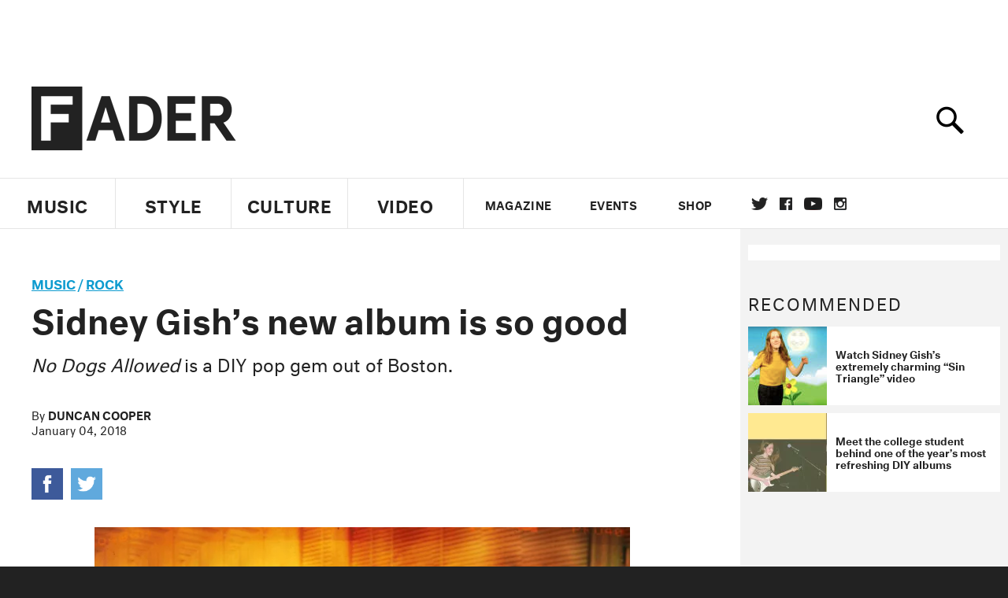

--- FILE ---
content_type: text/html; charset=utf-8
request_url: https://www.thefader.com/2018/01/04/sidney-gish-no-dogs-allowed
body_size: 89211
content:
<!DOCTYPE html>
<!--[if IE 8 ]> <html lang="en" class="ie8 lte8 lte9 lte10">    <![endif]-->
<!--[if IE 9 ]> <html lang="en" class="ie9 lte9 lte10">    <![endif]-->
<!--[if (gt IE 9)]><!--><html lang="en"><!--<![endif]-->
<!--[if !IE]><!--><html lang="en"><!--<![endif]-->
  <head>
    <title>Sidney Gish’s new album is so good | The FADER</title>

    

    <link rel="preload" href="/assets/v4/fonts/WF-026510-009147-001369-72bfbb4d7f1c28b438ff5b8dc078cb9f02e5c71319a3527d3e1613cf5b01f239.woff" as="font" type="font/woff" crossorigin="anonymous">

    <link rel="preload" href="/assets/v4/fonts/WF-026510-009147-001253-92cefcf9f8425db3674eebf29535da3cf73f87dc6b7439938ad4294948f67e79.woff" as="font" type="font/woff" crossorigin="anonymous">

    <link rel="preload" href="/assets/v4/fonts/WF-026510-009147-001251-120b5b64b0a75ece4fc07a97e9428b5ca6966de319ece24962ab503fe110b1d7.woff" as="font" type="font/woff" crossorigin="anonymous">

    <link rel="preload" href="/assets/v4/fonts/WF-026510-009147-001255-a8b63253d5e7e8012e025435f7b546f7600bc376c3f5d279b6b71e52d0eaaa52.woff" as="font" type="font/woff" crossorigin="anonymous">


  <link rel="stylesheet" href="/assets/application-e5155b67490e9311a5c87d689377657f6a9ff409ef2aaf7a0c76dd90a295eae4.css" media="all" />
  <!-- <style> -->
  <!-- </style> -->


    <script>addEventListener('error', window.__e=function f(e){f.q=f.q||[];f.q.push(e)});</script>

    <script>
 var oVa = {};
 var oDv = ["44"];

 window.rtkGPTSlotsTargeting = [];
 window.rtkGPTSlotsTargeting.push([]);

 window.rtkGPTSlotsTargeting.push({});


 var optimeratag = optimeratag || {};
 optimeratag.cmd = optimeratag.cmd || [];

 /* optimeratag.cmd.push(function() { alert("test"); });
  * optimeratag.cmd.push(function() { alert("test2"); }); */

 function onOptimeraOpsLoaded() {
   console.log("onOptimeraOpsLoaded");
   window.optimeraOpsLoaded = true;
   window.executeOptimeraOpsCmd();
 }

 function executeOptimeraOpsCmd() {
   for (k=0; k < optimeratag.cmd.length;k++){
     optimeratag.cmd[k]();
   }
   optimeratag.cmd.length = 0;
 }

 optimeratag.cmd.push = function(e) {
   Array.prototype.push.apply(this,arguments);
   if (window.optimeraOpsLoaded) {
     window.executeOptimeraOpsCmd();
   }
 }

 /* optimeratag.cmd.push(function() { alert("test3"); }); */

</script>


    <script>
     function createCookie(name, value, days) {
  if (days) {
    var date = new Date();
    date.setTime(date.getTime() + days * 24 * 60 * 60 * 1000);
    var expires = "; expires=" + date.toGMTString();
  } else var expires = "";
  document.cookie = name + "=" + value + expires + "; path=/";
}

function readCookie(name) {
  var nameEQ = name + "=";
  var ca = document.cookie.split(";");
  for (var i = 0; i < ca.length; i++) {
    var c = ca[i];
    while (c.charAt(0) == " ") c = c.substring(1, c.length);
    if (c.indexOf(nameEQ) == 0) return c.substring(nameEQ.length, c.length);
  }
  return null;
}

function eraseCookie(name) {
  createCookie(name, "", -1);
}

function refreshInitalGPTAds() {
  console.debug("CONSENT DEBUG: refreshInitalGPTAds");
  timeoutID = window.setTimeout(function() {
    for (var key in window.ad_slots) {
      value = window.ad_slots[key];
      console.log("refreshing slot: ", value);
      googletag.pubads().refresh([value]);
    }
  }, 100);
}

function setGPTNonPersonalizedAds() {
  console.log("CONSENT DEBUG: setGPTNonPersonalizedAds");
  googletag.pubads().setPrivacySettings({
    restrictDataProcessing: true
  });
  googletag.pubads().setRequestNonPersonalizedAds(1);
}

function setGPTPersonalizedAds() {
  console.log("CONSENT DEBUG: setGPTPersonalizedAds");
  googletag.pubads().setPrivacySettings({
    restrictDataProcessing: false
  });
  googletag.pubads().setRequestNonPersonalizedAds(0);
}

function setJITANonPersonalizedAds() {
  console.debug("CONSENT DEBUG: setJITANonPersonalizedAds");
  if (window.JITA) {
    jitaJS.que.push(function() {
      JITA.setRequestNonPersonalizedAds(1);
    });
  }
}

function setJITAPersonalizedAds() {
  console.debug("CONSENT DEBUG: setJITAPersonalizedAds");
  if (window.JITA) {
    jitaJS.que.push(function() {
      JITA.setRequestNonPersonalizedAds(0);
    });
  }
}

function setEUConsentCookie() {
  window.__cmp("getConsentData", null, function(result) {
    document.cookie = "EUCONSENT=" + result.consentData;
  });
}

window.addEventListener(
  "CookiebotOnDialogDisplay",
  function(e) {
    console.debug("CONSENT DEBUG: onLoad");
    window.cookieConsent = window.CookieConsent;
  },
  false
);

window.addEventListener(
  "CookiebotOnAccept",
  function(e) {
    console.debug("CONSENT DEBUG: onAccept");
    setEUConsentCookie();

    if (Cookiebot.consent.marketing) {
      //Execute code that sets marketing cookies
      console.debug("CONSENT DEBUG: marketing accepted");
      if (window.consent_region == "EU") {
        // refreshInitalGPTAds();
        setGPTPersonalizedAds();
        setJITAPersonalizedAds();
      }
    } else {
      console.debug("CONSENT DEBUG: marketing not accepted");
      // refreshInitalGPTAds();
      setGPTNonPersonalizedAds();
      setJITANonPersonalizedAds();
    }
  },
  false
);

//
window.addEventListener(
  "CookiebotOnDecline",
  function(e) {
    console.debug("CONSENT DEBUG: declined");

    if (window.consent_region == "US-CA") {
      setGPTNonPersonalizedAds();
      setJITANonPersonalizedAds();
    } else if (window.consent_region == "EU") {
      console.debug("CONSENT DEBUG: EU Allow Preferences");
      setEUConsentCookie();

      if (Cookiebot.consent.marketing) {
        console.debug("CONSENT DEBUG: Allow Personalized Ads");
        setGPTPersonalizedAds();
        setJITAPersonalizedAds();
      }
    }
  },
  false
);
// console.log("running ads.js");

window.ad_slot_positions = {};
window.ad_slots = {};
window.ad_slots_queue = {};

window.rtk_ad_ids_to_setup = [];
window.rtk_ad_ids = [];
window.rtk_timer_ad_ids = [];
window.rtk_is_serving_ad = {};
window.rtk_is_lazy_ad = {};
window.rtk_first_render = {};

window.enable_optimera = false;
window.ad_slot_to_div_map = {};
window.ad_div_to_rtk_id_map = {};

function getDivID(divName, track_multiple) {
  // console.log("getDivID: ", divName, track_multiple);

  if (window.ad_slot_positions[divName] == undefined) {
    window.ad_slot_positions[divName] = 1;
  }

  if (track_multiple) {
    divID = divName + window.ad_slot_positions[divName];
    document.getElementById(divName).id = divID;
  } else {
    divID = divName;
  }

  window.ad_slot_positions[divName] += 1;

  return divID;
}

function displayAdSlot(divName, slotName, size, track_multiple) {
  console.debug("AD DEBUG: displaying slot: " + slotName + " " + divName);

  var divID = getDivID(divName, track_multiple);

  if (window.enable_optimera) {
    window.oDv.push(divID);
    window.oVa[divID] = ["NULL"];
  }

  // Define the slot itself, call display() to
  // register the div and refresh() to fetch ad.
  googletag.cmd.push(function () {
    // console.debug("AD DEBUG: about to defineSlot: ", divID);

    // debugger;

    var slot = googletag
      .defineSlot("/1081121/" + slotName, size, divID)
      .addService(googletag.pubads());

    if (window.enable_optimera) {
      slot.setTargeting("optimera", oVa[divID]);
    }

    window.ad_slots[divName] = slot;

    // Display has to be called before
    // refresh and after the slot div is in the page.
    googletag.display(divID);
    googletag.pubads().refresh([slot]);

    // if (window.enable_optimera) {
    //   window.oPageUnload(divID);
    // }

    // if (typeof(window.ga) == "undefined") {
    // window.ga('impressionTracker:observeElements', window.ad_ids);
    // }
  });

  // console.debug("AD DEBUG: finished displaying slot: "+slotName);

  return divID;
}

function pushAdSlot(divName, slotName, size) {
  var now = new Date().getTime();
  var divID = divName + "-" + now;
  // console.debug("AD DEBUG: pushing slot with timestamp: "+divID);

  document.getElementById(divName).attr = divID;

  window.ad_slots_queue[divID] = slotName;

  // Define the slot itself
  googletag.cmd.push(function () {
    var slot = googletag
      .defineSlot("/1081121/" + slotName, size, divID)
      .addService(googletag.pubads());
    window.ad_slots_queue[divID] = slot;
  });

  // console.debug("AD DEBUG: finished pushing slot: " + slotName);
}

function setupRtkAdObserver(rtk_ad_id) {
  // console.debug("AD DEBUG: adding observer for: ", rtk_ad_id);

  if (!window.rtk_ad_ids_to_setup.includes(rtk_ad_id)) {
    window.rtk_ad_ids_to_setup.push(rtk_ad_id);
  }
}

function setupRtkTimerAd(rtk_ad_id) {
  // console.debug("AD DEBUG: adding timer ad for: ", rtk_ad_id);

  if (!window.rtk_timer_ad_ids.includes(rtk_ad_id)) {
    window.rtk_timer_ad_ids.push(rtk_ad_id);
  }

  window.rtk_is_serving_ad[rtk_ad_id] = false;
  window.rtk_first_render[rtk_ad_id] = true;
}

function setupRtkGPTSlotsTargeting(slot_name, divID) {
  if (window.enable_optimera) {
    // console.log("setupRtkGPTSlotsTargeting");
    window.oDv.push(divID);
    // window.oVa[divID] = ["NULL"];
    var obj = {};
    // obj[divID] = [["Optimera", oVa[divID]]];
    obj[divID] = [];
    console.log(obj);
    window.rtkGPTSlotsTargeting.push(obj);
    console.log(window.rtkGPTSlotsTargeting);
  }
}

function setupRtkOptimera() {
  console.log("setupRtkOptimera");

  // if (Object.keys(window.oVa).length == 0) {
  window.oVa = {
    "div-above-latest-ad": ["A6"],
    "div-above-latest-ad9": ["A6"],
    "div-below-fold-latest-ad": ["A6"],
    "div-full_width-ad": ["D4"],
    "div-leaderboard-ad": ["D4"],
    t: 1568146740,
  };
  // }

  // var obj = {};
  // obj["RTK_9u3J"] = [["Optimera", "A6"]];
  // obj["div-leaderboard-ad"] = [["Optimera", "A6"]];
  // oVa["/1081121/fader_v3_home_top_728_90"] = [["Optimera", "A6"]];

  // for (var prop in window.oVa) {
  //   console.log("setting up prop", prop);

  //   var slotName = window.ad_slot_to_div_map[prop];

  //   // debugger;
  //   if (slotName) {
  //     window.rtkGPTSlotsTargeting[1][slotName] = [
  //       ["Optimera", window.oVa[prop]]
  //     ];
  //   }
  // }
}

function setupRtkAdSlotForOptimera(divName, slotName) {
  console.log("setupAdSlotForOptimera", divName, slotName);

  var divID = divName;
  window.ad_slot_to_div_map[divID] = slotName;

  if (window.enable_optimera) {
    window.oDv.push(divID);

    // window.oVa[divID] = ["NULL"];

    var slot_path = "/1081121/" + slotName;

    window.rtkGPTSlotsTargeting[1][slot_path] = [
      ["Optimera", window.oVa[divID]],
    ];

    // var obj = window.rtkGPTSlotsTargeting[1];
    // obj[slotName] = [["Optimera", null]];

    // optimeratag.cmd.push(function() {
    //   window.oPageUnload(divName);
    // });
  }
}

function displayRtkAdSlot(rtkID, divName, slotName, track_multiple, lazy) {
  console.log(
    "displayRtkAdSlot",
    rtkID,
    divName,
    slotName,
    track_multiple,
    lazy
  );

  var divID = getDivID(divName, track_multiple);

  // $(divName).attr({ id: divID });

  console.log("divID: ", divID);

  window.ad_slot_to_div_map[divID] = slotName;
  window.ad_div_to_rtk_id_map[divID] = rtkID;

  if (window.enable_optimera) {
    window.oDv.push(divID);
    // window.oVa[divID] = ["NULL"];
  }

  jitaJS.que.push(function () {
    var slot_path = "/1081121/" + slotName;

    if (window.enable_optimera) {
      window.rtkGPTSlotsTargeting[1][slot_path] = [
        ["Optimera", window.oVa[divID]],
      ];
    }

    var obj = {};
    obj[rtkID] = divID;
    // lazy = false;

    if (lazy) {
      window.rtk_is_lazy_ad[divID] = true;
    } else {
      window.rtk_is_lazy_ad[divID] = false;
      jitaJS.rtk.refreshAdUnits([rtkID], false, obj);
    }

    if (window.enable_optimera) {
      window.oPageUnload(divID);
    }

    // optimeratag.cmd.push(function() {
    //   window.
    // });
  });

  return divID;
}
;



    </script>

      <base href="/">
      <script src="/assets/application_article_desktop-fab3a3970ded880e308a94da509f772b642f7e916e1cca85173087b14c1b4bdf.js" defer="defer"></script>

    <script src="/packs/js/runtime-49166a9d18a6dd0a1413.js" defer="defer"></script>
<script src="/packs/js/961-60b080d38b5b9f101b36.js" defer="defer"></script>
<script src="/packs/js/820-013be7aaf0af5f8bc57b.js" defer="defer"></script>
<script src="/packs/js/917-19da76283c46fcbfc255.js" defer="defer"></script>
<script src="/packs/js/127-6cb060c121cf95e52a76.js" defer="defer"></script>
<script src="/packs/js/434-0732d8fb275b01d6ad06.js" defer="defer"></script>
<script src="/packs/js/application-159c3d050bb63affd3cb.js" defer="defer"></script>

    <link rel="stylesheet" href="/packs/css/434-e6afa166.css" media="all" />

    


<!-- Google tag (gtag.js) -->
<script async src="https://www.googletagmanager.com/gtag/js?id=G-S5CR3HGK1G"></script>
<script>
  window.dataLayer = window.dataLayer || [];
  function gtag(){dataLayer.push(arguments);}
  gtag('js', new Date());

  gtag('config', 'G-S5CR3HGK1G');
</script>

<!--
<script>
 window.ga=window.ga||function(){(ga.q=ga.q||[]).push(arguments)};ga.l=+new Date;

 console.log("GA: command queue initialized.");
</script>

  <script>

   ga("create", "UA-272695-2", "auto", { useAmpClientId: true });
   ga("set", "anonymizeIp", true);
   ga("set", "transport", "beacon");

   if (window.location.pathname === "home") {
     ga("set", "page", "/");
   }

   console.log("GA: tracker setup.");

   
      ga('set', 'dimension1', "Duncan Cooper");

    ga('set', 'dimension2', 'Music');
    ga('set', 'dimension3', 'News');
    ga('set', 'dimension14', 'simple');


    /* ga('send', 'pageview'); */
    console.log("GA: ran ga_pre_pageview_hook");



  </script>

    <script async src="https://www.google-analytics.com/analytics.js"></script>

-->


<script defer data-domain="thefader.com" src="https://plausible.io/js/script.js"></script>
<script defer data-domain="thefader.com" src="https://plausible.io/js/script.outbound-links.js"></script>

<!-- 
<script type='text/javascript'>
 googletag = googletag || {};
 var googletag = googletag;
 googletag.cmd = googletag.cmd || [];

 (function() {
   var gads = document.createElement('script');
   gads.async = true;
   gads.type = 'text/javascript';
   var useSSL = 'https:' == document.location.protocol;
   gads.src = (useSSL ? 'https:' : 'http:') + 
              '//www.googletagservices.com/tag/js/gpt.js';
   var node = document.getElementsByTagName('script')[0];
   node.parentNode.insertBefore(gads, node);
 })();
</script>
-->
<script type='text/javascript'>
  window.googletag = window.googletag || {cmd: []};
</script>

<script async src="https://securepubads.g.doubleclick.net/tag/js/gpt.js"></script>


<script type='text/javascript'>

   googletag.cmd.push(function() {

     // Infinite scroll requires SRA
     googletag.pubads().enableSingleRequest();

     // Disable initial load, we will use refresh() to fetch ads.
     // Calling this function means that display() calls just
     // register the slot as ready, but do not fetch ads for it.
     googletag.pubads().disableInitialLoad();

     var params={};
     window.location.search
           .replace(/[?&]+([^=&]+)=([^&]*)/gi,
                    function(str,key,value) {
                      params[key.toLowerCase()] = value;
                    }
           );

     for (var k in params){
       if(k.indexOf("utm") === 0)
       {
         googletag.pubads().setTargeting(k,params[k]);
       }
     }

     googletag.pubads().enableLazyLoad({
       // Fetch ad when 2 screens away (allows auction to complete before user arrives)
       fetchMarginPercent: 200,
       // Render ad when 1 screen away (ensures ad is visible when user scrolls to it)
       renderMarginPercent: 100,
       // Mobile multiplier (effectively 400% fetch, 200% render to handle fast scrolling)
       mobileScaling: 2.0
     });

       googletag.enableServices();

     if (window.consent_region == "EU") {
       if (readCookie("forbid_personalized_ads") == "0") {
         setGPTPersonalizedAds();
       } else {
         setGPTNonPersonalizedAds();
       }
     }

     if (window.consent_region == "US-CA") {
       if (readCookie("forbid_personalized_ads") == "1") {
         setGPTNonPersonalizedAds();
       }
     }

   });

  </script>

<script type="text/javascript">
 //declare this in the head before jita
 var jitaJS = window.jitaJS || {};
 jitaJS.que = jitaJS.que || [];
</script>






  <!-- Begin comScore Tag -->
<script>
 var _comscore = _comscore || [];
 _comscore.push({ c1: "2", c2: "16442793" });
 (function() {
   var s = document.createElement("script"), el = document.getElementsByTagName("script")[0];
   s.async = true;
   /* s.defer = true; */
   s.src = (document.location.protocol == "https:" ? "https://sb" : "http://b") + ".scorecardresearch.com/beacon.js";
   el.parentNode.insertBefore(s, el);
 })();
</script>
<noscript>
  <img src="http://b.scorecardresearch.com/p?c1=2&c2=16442793&cv=2.0&cj=1" />
</noscript>
<!-- End comScore Tag -->

  <!-- Quantcast Tag, part 1 -->
<script type="text/javascript">
 var _qevents = _qevents || [];
 (function() {
   var elem = document.createElement('script');
   elem.src = (document.location.protocol == "https:" ? "https://secure" : "http://edge")
            + ".quantserve.com/quant.js";
   /* elem.async = true; */
   elem.defer = true;
   elem.type = "text/javascript";
   var scpt = document.getElementsByTagName('script')[0];
   scpt.parentNode.insertBefore(elem, scpt);  
 })();
</script>

  <script>window.twttr = (function(d, s, id) {
   var js, fjs = d.getElementsByTagName(s)[0],
       t = window.twttr || {};
   if (d.getElementById(id)) return t;
   js = d.createElement(s);
   js.id = id;
   js.src = "https://platform.twitter.com/widgets.js";
   fjs.parentNode.insertBefore(js, fjs);

   t._e = [];
   t.ready = function(f) {
     t._e.push(f);
   };

   return t;
 }(document, "script", "twitter-wjs"));</script>

  <!-- <script async="" defer="" src="//platform.instagram.com/en_US/embeds.js"></script> -->

<script async src="//platform.instagram.com/en_US/embeds.js"></script>

  <!-- Facebook Pixel Code -->
<meta name="facebook-domain-verification" content="8hp7106emaf67czjp03ks61b6zky1h" />

    <script>

 !function(f,b,e,v,n,t,s){if(f.fbq)return;n=f.fbq=function(){n.callMethod?
                                                             n.callMethod.apply(n,arguments):n.queue.push(arguments)};if(!f._fbq)f._fbq=n;
   n.push=n;n.loaded=!0;n.version='2.0';n.queue=[];t=b.createElement(e);
   t.async=!0;
   /* t.defer=!0; */
   t.src=v;s=b.getElementsByTagName(e)[0];s.parentNode.insertBefore(t,s)}(window,
                                                                          document,'script','https://connect.facebook.net/en_US/fbevents.js');

 fbq('init', '974085915995561');
 fbq('track', "PageView");
 fbq('track', 'ViewContent');

</script>

<!-- End Facebook Pixel Code -->

  <script>!function(n){if(!window.cnx){window.cnx={},window.cnx.cmd=[];var t=n.createElement('iframe');t.src='javascript:false'; t.display='none',t.onload=function(){var n=t.contentWindow.document,c=n.createElement('script');c.src='//cd.connatix.com/connatix.player.js?cid=1ffe1aa7-eb53-11e9-b4d2-06948452ae1a&pid=922834d4-f1e3-44aa-ad95-3124387b6fd7',c.setAttribute('async','1'),c.setAttribute('type','text/javascript'),n.body.appendChild(c)},n.head.appendChild(t)}}(document);</script>





    <meta name="csrf-param" content="authenticity_token" />
<meta name="csrf-token" content="zaBaOoN6-7ADfveeTPGfk2xMNhOzvASozHVhCzF7qoEXv4QjnVlCZiz6qmFLmFplWS5r7bPZ0H5lXPTwU-RCcw" />

<meta name="viewport" content="initial-scale=1, maximum-scale=1">
<meta name="msvalidate.01" content="CFDCCD68D11A9B3C2CE7EE854D821682" />

<meta itemprop="name" content="The FADER">

  



    <link rel="canonical" href="https://www.thefader.com/2018/01/04/sidney-gish-no-dogs-allowed" />

    
  <meta name="description" content="No Dogs Allowed is a DIY pop gem out now on Bandcamp."/>
  <meta itemprop="description" content="No Dogs Allowed is a DIY pop gem out now on Bandcamp."/>


<meta itemprop="url" content="https://www.thefader.com/2018/01/04/sidney-gish-no-dogs-allowed" />

<meta property="og:site_name" content="The FADER"/>
<meta property="og:type" content="article" />

  <meta property="og:title" content="Sidney Gish’s new album is so good"/>

<meta itemprop="publisher" itemscope itemtype="http://schema.org/Organization">
  <meta itemprop="name" content="The FADER">
</meta>

<meta itemprop="description" property="og:description" content="No Dogs Allowed is a DIY pop gem out now on Bandcamp."/>

<meta property="og:url" content="https://www.thefader.com/2018/01/04/sidney-gish-no-dogs-allowed" />





  <meta itemprop="image" content="https://thefader-res.cloudinary.com/private_images/c_limit,w_1024/c_crop,h_335,w_643,x_24,y_346,f_auto,q_auto:eco/21762593_1469309456498394_5240373800730704235_o_ykutle/21762593_1469309456498394_5240373800730704235_o_ykutle.jpg">

  <meta property="og:image" content="https://thefader-res.cloudinary.com/private_images/c_limit,w_1024/c_crop,h_335,w_643,x_24,y_346,f_auto,q_auto:eco/21762593_1469309456498394_5240373800730704235_o_ykutle/21762593_1469309456498394_5240373800730704235_o_ykutle.jpg"/>
  <meta property="og:image:width" content="643" />
  <meta property="og:image:height" content="335" />

<meta property="twitter:card" content="summary_large_image" />
<meta property="twitter:site" content="@thefader" />

  <meta property="twitter:title" content="Sidney Gish’s new album is so good" />

<meta property="twitter:description" content="No Dogs Allowed is a DIY pop gem out now on Bandcamp." />

    <meta property="twitter:image" content="https://thefader-res.cloudinary.com/private_images/c_limit,w_1024/c_crop,h_335,w_643,x_24,y_346,f_auto,q_auto:eco/21762593_1469309456498394_5240373800730704235_o_ykutle/21762593_1469309456498394_5240373800730704235_o_ykutle.jpg"/>


<meta property="twitter:url" content="https://www.thefader.com/2018/01/04/sidney-gish-no-dogs-allowed" />

<script type="application/ld+json">
  {
  "@context": "http://schema.org",
  "@type": "NewsArticle",
   "mainEntityOfPage":{
      "@type":"WebPage",
      "@id":"https://www.thefader.com/2018/01/04/sidney-gish-no-dogs-allowed"
    },
  "headline": "Sidney Gish’s new album is so good",
  "url": "https://www.thefader.com/2018/01/04/sidney-gish-no-dogs-allowed",
  "image": "https://thefader-res.cloudinary.com/private_images/c_limit,w_1024/c_crop,h_335,w_643,x_24,y_346/w_1600,c_limit,f_auto,q_auto:eco/21762593_1469309456498394_5240373800730704235_o_ykutle/21762593_1469309456498394_5240373800730704235_o_ykutle.jpg",
  "thumbnailUrl": "https://thefader-res.cloudinary.com/private_images/w_640,c_limit,f_auto,q_auto:eco/21762593_1469309456498394_5240373800730704235_o_ykutle/sidney-gish-no-dogs-allowed.jpg",
  "dateCreated": "2018-01-04T17:08:22Z",
  "articleSection": "Music",
  "creator": "Duncan Cooper",
  "keywords": ["Duncan Cooper","Sidney Gish","Duncan Cooper","Rock","Sidney Gish"],
  "author": {
    "@type": "Person",
    "name": "Duncan Cooper"
  },
"datePublished": "2018-01-04T17:08:22Z",
"dateModified": "2018-03-14T01:43:44Z",
"publisher": {
      "@type": "Organization",
      "name": "The FADER",
      "logo": {
        "@type": "ImageObject",
        "url": "https://www.thefader.com/assets/Fader_192x60-0bd22b53934f61a7ed7927114b787582d4689c5471b55111ab9139da93ac6eb8.png",
        "width": "192",
        "height": "60"
      }
}
}
</script>



    


  <script>
   var nextPostIds = [117464,117460,117458,117447,117402,117393,117372,117368,117353,117349];
   var recommendedPosts = [{"post":{"id":112274,"created_at":"2023-03-03T11:49:56.912-05:00","updated_at":"2023-03-06T11:56:26.879-05:00","title":"The 20 best rock songs right now","headline_short":null,"author_id":null,"published_state":"Published","published_at":"2023-03-03T12:07:38.682-05:00","body":null,"summary_long":null,"description":"This month’s list includes new music from Scowl, Water From Your Eyes, Gel, Bully, Indigo De Souza, and more. ","body_text":null,"category_id":null,"photographer_id":null,"story_type":null,"featured_video_id":null,"legacy_featured_photo_set_id":null,"featured_song_id":null,"featured_image_id":null,"headline_seo":null,"deck":null,"legacy_post_path":null,"legacy_post_name":null,"issue_id":null,"legacy_post_content":null,"legacy_categories":[],"legacy_tags":[],"legacy_full_width":null,"legacy_custom_fields":null,"legacy_post_id":null,"import_state":null,"slug":"the-20-best-rock-songs-right-now-february-23","featured":null,"pinned_front_page":null,"pinned_front_page_order":null,"pinned_war_story":false,"magazine_category_id":null,"article_type":"simple","intro":null,"pinned_music_front_page":null,"pinned_music_front_page_order":null,"pinned_style_front_page":null,"pinned_style_front_page_order":null,"pinned_culture_front_page":null,"pinned_culture_front_page_order":null,"legacy_featured_song_id":null,"recommended_next_post_id":null,"post_collection_id":null,"seo_keywords":null,"event_venue_id":null,"pinned_war_story_color":null,"pinned_war_story_start_time":null,"pinned_war_story_end_time":null,"scheduled_war_story":null,"premiere":false,"og_image_id":null,"vertical_image_id":null,"seed_views":0,"social_views":0,"total_views":0,"queue_time_state":"next","queue_time":null,"model_version":2,"legacy_content_copy":null,"seo_description":"Scowl, Water From Your Eyes, Gel, Bully, Indigo De Souza and more all feature in this month's round-up of the month's best new guitar music. ","manual_slug":true,"partner":false,"custom_javascript":null,"custom_css":null,"search_content":"The 20 best rock songs right now This month’s list includes new music from Scowl, Water From Your Eyes, Gel, Bully, Indigo De Souza, and more.  the-20-best-rock-songs-right-now-february-23         (L-R) Scowl, Water From Your Eyes, Indigo De Souza  Ariel Fisher/Angella Choe        \u003ci\u003eEvery month The FADER brings you the best indie, rock, and hardcore songs in the world (in no particular order).\u003c/i\u003e                    \u003cb\u003eScowl, “Opening Night”\u003c/b\u003e            Hardcore band Scowl come through with the clean vocals and garage rock guitars on “Opening Night,” the lead single from upcoming EP \u003cI\u003ePsychic Dance Routine\u003c/i\u003e, out April 7. You could totally imagine hearing this song played at Gasworks, the club in \u003ci\u003eWayne’s World\u003c/i\u003e.        \u003cb\u003eSquid, “(Swing) In A Dream”\u003c/b\u003e            Squid return with “In A Dream,” a song that suggests their new album \u003ci\u003eO Monolith\u003c/i\u003e (due June 9) will retain all of the intensity and sense of adventure that made their 2021 debut \u003ci\u003eBright Green Field\u003c/i\u003e essential listening for post-punk fans.        \u003cb\u003eNightbus, “Way Past Three”\u003c/b\u003e            London-based trio Nightbus dedicate this excellent debut to “all the ones that stayed out a little too late and, a little too often.....” That feeling of night blurring into day comes through in the band’s sparse and pacey sound, almost as if life is flashing before their eyes as they try to grasp hold of it.        \u003cb\u003eFoyer Red, “Plumbers Unite!”\u003c/b\u003e            “Plumbers Unite!” the lead single from Brooklyn band Foyer Red’s upcoming debut \u003ci\u003eYarn The Hours Away\u003c/i\u003e, is written about  Elana Riordan’s childhood belief that she might upset her Nintendo Gamecube. It’s a great introduction to a band whose wonky pop songwriting blends with surreal lyricism and moments of alt-rock mayhem.        \u003cb\u003eWater From Your Eyes, “Barley”\u003c/b\u003e            Nobody is doing it quite like NYC duo Rachel Brown and Nate Amos. “Barley” is the first taste of the band’s new album \u003cI\u003eEveryone’s Crushed\u003c/i\u003e, which also marks their arrival on new label Matador. Brown’s deadpan vocals, mainly preoccupied with counting mountains and wondering of the sky is jealous of them, dominate while a mix of synth and guitars buzz away manically in the distance.         \u003cb\u003eAnnie DiRusso, “Frisco Forever”\u003c/b\u003e            Nashville’s Annie DiRusso draws up a timeline of the long journey back from a painful break up on the darkly humorous yet still devastating “Frisco Forever.” “I’d do anything to get out of this place, But if I could forget you then I’d stay,” she sings over the kind of chugging guitar riff that saves the sentiment from wallowing in the pain of the memories attached. \n       \u003cb\u003eFeeble Little Horse, “Tin Man”\u003c/b\u003e            Pittsburgh band Feeble Little Horse might come with a meek name but singer/bassist Lydia Slocum delivers a slow kill to an ex on “Tin Man.” “Took him apart and I found nobody,” she sings of the vacuous man. It’s not all going her way though as she sings “But when I dent you, I end up bruised.” The song will appear on the band’s upcoming album \u003ci\u003eGirl With Fish\u003c/i\u003e, due June 9. \n       \u003cb\u003eTwink Obliterator, “Spooky Woods Background Dot JPeg”\u003c/b\u003e            Twink Obliterator is the relentlessly noisy project of Hannah Monsanto. Their \u003cI\u003eLIKENESSMONSTER\u003c/i\u003e EP dropped this month and is an all out assault on the senses that nevertheless retains a degree of softness and fun. \n       \u003cb\u003eIndigo De Souza, “Younger \u0026 Dumber”\u003c/b\u003e            Indigo De Souza ushers in the arrival of forthcoming album \u003cI\u003eAll Of This Will End\u003c/i\u003e with a song that recognises how often nostalgia comes laced with feelings of regret and remorse. The way De Souza’s voice quivers as she sings, “When I was younger… I was nobody” is a killer. \n       \u003cb\u003eFlorry, “Cowgirl In A Ditch”\u003c/b\u003e            Joining bands such as Wednesday and Dougie Poole in mixing a little country in with their indie rock are Philadelphia band Florry. Their excellent \u003cI\u003eSweet Guitar Solos\u003c/i\u003e EP dropped late last month and this song, augmented by lap steel guitar and fiddle, is a clear highlight. \n       \u003cb\u003eSidney Gish, “Filming School”\u003c/b\u003e            If you’re rushing to catch all of the Oscar-nominated movies before this year’s ceremony then let Sidney Gish give you some tips on how best to enjoy the cinematic experience. “On occasion there will be plot points, On occasion there'll be art, On occasion there'll be long pretentious things,” Gish sings on this wry oddity that feels as much a paean to her student days as it does a dismissal of boring auteurist bullshit.         \u003cb\u003eLeith Ross, “(You) On My Arm”\u003c/b\u003e            Winnipeg singer-songwriter Leith Ross might just be your new obsession, with their new single “You On My Arm” stitching a bittersweet tale of romance filled with small observations that speak to a big love. “I wanna sit around and watch you do your hair, Talk it all into the ground and have a ceremony there,” is just one example of Ross’s deftly economical use of words here. \n       \u003cb\u003eGel, “Honed Blade”\u003c/b\u003e            Gel's debut LP, \u003ci\u003eOnly Constant\u003c/i\u003e, comes out March 31 via Convulse Records and looks set to be one of the year’s most vital hardcore releases. “Honed Blade” has a lot going for it, not least a sick title and the bit halfway through when it goes into double speed as vocalist Sami Kaiser wretches down the mic. \n       \u003cb\u003eBdrmm, “It’s Just A Bit Of Blood”\u003c/b\u003e            U.K. shoegaze band bdrmm announced their signing to Mogwai’s Rock Action label this month and, with it, came the suitably gargantuan new single “It’s Just A Bit Of Blood.” prepare to hear this and more cavernous material from the group when they release their second album, \u003cI\u003eI Don’t Know\u003c/i\u003e, in June. \n       \u003cb\u003eMilitarie Gun, “Do It Faster”\u003c/b\u003e            Militarie Gun continue to bring big pop hooks and clean guitar riffs to the hardcore faithful with new song “Do It Faster.” This could be a future classic in the “stick it to the man” genre. Play it the next time you walk out of a job you hate.        \u003cb\u003eSlow Pulp, “Cramps”\u003c/b\u003e            Slow Pulp go for broke with their gauzy new single, which captures that feeling of having big ambitions and not quite living up to the potential. The frustration is palpable as vocalist Emily Massey voices her frustration through the squall. \n       \u003cb\u003eIsland of Love, “Grow/ Blues 2000”\u003c/b\u003e            Island of Love are signed to Jack White’s Third Man label but don’t hold that against them. “Grow/Blues 2000” are two tracks on the London band’s self-titled debut, due May 12, that display a clear love of all things Hüsker Dü/Dinosaur Jr et al while still retaining a youthful vigor and sense of attack.         \u003cb\u003eBully x Soccer Mommy, “Lose You”\u003c/b\u003e            The rasp in Alicia Bognanno’s voice makes everything she sings engaging and she uses the pain inherent in that croak to great effect on “Lose You,” written about the prospect of the death of a loved one. Soccer Mommy’s Sophia Allison, who wrote so powerfully about a similar subject on 2020 album \u003ci\u003eColor Theory\u003c/i\u003e, joins her here on backing vocals. \n       \u003cb\u003eGirl Ray, “Everybody’s Saying That”\u003c/b\u003e            U.K. indie band Girl Ray lean into the disco revival sound on “Everybody’s Saying That,” essentially the kind of song Dua Lipa would make if she was more used to playing pubs than arenas. The omnipresent influence of Daft Punk cloaks Girl Ray’s world, too, with the band managing to inject enough personality into the song to make it stand out as more than merely homage. \n       \u003cb\u003eInitiate, “Alone At The Bottom”\u003c/b\u003e            Crystal Pak of California hardcore band Initiate has a truly great voice for this kind of thing, a gargantuan roar that leaves her bandmates playing catch up as they look to match the size and scale of what she’s throwing out into the world. \n      Bully Sidney Gish bdrmm Slow Pulp Squid indigo de souza Water From Your Eyes Militarie Gun Feeble Little Horse Scowl Nightbus Foyer Red Annie DiRusso Twink Obliterator Florry Leith Ross Gel Island of Love Girl Ray Initiate Rock Rock Songs David Renshaw ","war_story_image":{"url":null,"small":{"url":null},"mobile":{"url":null},"cms_list":{"url":null},"cms_medium":{"url":null},"cms_large":{"url":null},"facebook":{"url":null},"optimized":{"url":null}},"current_editor_id":166,"optimization_state":null,"headline_service_default_id":null,"headline_service_default_is_winner":false,"headline_service_title_set_id":null,"google_standout":false,"original_title":null,"instant_article_id":null,"instant_article_api_response":null,"sensitive":false,"apple_news_id":"58fb1aef-9da0-43aa-9b4c-f7069ae28025","apple_news_revision":"AAAAAAAAAAAAAAAAAAAAAA==","thumbnail_id":60372,"headline_service_experiment_id":null,"background_color":null,"link_color":null,"show_seo_description_on_mobile":false,"mobile_card_type":null,"main_youtube_id":null,"approval_state":null,"social_title":null,"card_title":null,"format":"Roundup","content_type":"Shortform","category":"Features","related_video_id":null,"war_story_image_mobile":{"url":null,"small":{"url":null},"mobile":{"url":null},"cms_list":{"url":null},"cms_medium":{"url":null},"cms_large":{"url":null},"facebook":{"url":null},"optimized":{"url":null}},"war_story_video":{"url":null,"optimized":{"url":null}},"apple_music_embed_count":0},"format":"desktop","options":{}},{"post":{"id":99066,"created_at":"2019-05-02T10:14:38.741-04:00","updated_at":"2019-05-02T16:52:13.229-04:00","title":"Watch Sidney Gish’s extremely charming “Sin Triangle” video","headline_short":null,"author_id":null,"published_state":"Published","published_at":"2019-05-02T16:52:03.716-04:00","body":null,"summary_long":null,"description":"Two faced bitches \u003ci\u003etruly\u003c/i\u003e never lie. ","body_text":null,"category_id":null,"photographer_id":null,"story_type":null,"featured_video_id":null,"legacy_featured_photo_set_id":null,"featured_song_id":null,"featured_image_id":null,"headline_seo":null,"deck":null,"legacy_post_path":null,"legacy_post_name":null,"issue_id":null,"legacy_post_content":null,"legacy_categories":[],"legacy_tags":[],"legacy_full_width":null,"legacy_custom_fields":null,"legacy_post_id":null,"import_state":null,"slug":"sidney-gish-sin-triangle-music-video-no-dogs-allowed","featured":null,"pinned_front_page":null,"pinned_front_page_order":null,"pinned_war_story":false,"magazine_category_id":null,"article_type":"simple","intro":null,"pinned_music_front_page":null,"pinned_music_front_page_order":null,"pinned_style_front_page":null,"pinned_style_front_page_order":null,"pinned_culture_front_page":null,"pinned_culture_front_page_order":null,"legacy_featured_song_id":null,"recommended_next_post_id":null,"post_collection_id":null,"seo_keywords":null,"event_venue_id":null,"pinned_war_story_color":null,"pinned_war_story_start_time":null,"pinned_war_story_end_time":null,"scheduled_war_story":null,"premiere":false,"og_image_id":null,"vertical_image_id":null,"seed_views":0,"social_views":0,"total_views":0,"queue_time_state":"next","queue_time":null,"model_version":2,"legacy_content_copy":null,"seo_description":"Sidney Gish shares a fun new video off her latest album, No Dogs Allowed.","manual_slug":true,"partner":false,"custom_javascript":null,"custom_css":null,"search_content":"Watch Sidney Gish’s extremely charming “Sin Triangle” video Two faced bitches \u003ci\u003etruly\u003c/i\u003e never lie.  sidney-gish-sin-triangle-music-video-no-dogs-allowed                   At the very beginning of last year, \u003ca href=\"https://www.thefader.com/2018/03/09/sidney-gish-no-dogs-allowed-interview-boston\"\u003eSidney Gish\u003c/a\u003e released \u003ci\u003eNo Dogs Allowed\u003c/i\u003e, an album brimful of quick wit and imagination. One of its many highlights is a track called \"Sin Triangle,\" and today, the Boston singer-songwriter has unveiled a lighthearted video to match. The clip actualizes many of the lyrics in the song, turning it's hook into a \"two faces bitches never lie\" cake at a frat party. There's also an Edvard Munch blow-up doll, an all-knowing holy book and plenty of wonky animations, so, yeah, it covers all the bases.\n\nGish also announced that she's headlining two nights at Elsewhere in Brooklyn this summer. Check out the dates \u003ca href=\"https://www.thefader.com/2018/03/09/sidney-gish-no-dogs-allowed-interview-boston\"\u003ehere\u003c/a\u003e after watching the \"Sin Triangle\" video above.                   Sidney Gish Rock Salvatore Maicki ","war_story_image":{"url":null,"small":{"url":null},"mobile":{"url":null},"cms_list":{"url":null},"cms_medium":{"url":null},"cms_large":{"url":null},"facebook":{"url":null},"optimized":{"url":null}},"current_editor_id":null,"optimization_state":null,"headline_service_default_id":null,"headline_service_default_is_winner":false,"headline_service_title_set_id":null,"google_standout":false,"original_title":null,"instant_article_id":null,"instant_article_api_response":null,"sensitive":false,"apple_news_id":"1027793a-8ace-4d82-a5fe-3c11c1c74d44","apple_news_revision":"AAAAAAAAAAD//////////w==","thumbnail_id":45926,"headline_service_experiment_id":null,"background_color":null,"link_color":null,"show_seo_description_on_mobile":false,"mobile_card_type":null,"main_youtube_id":null,"approval_state":null,"social_title":null,"card_title":null,"format":null,"content_type":null,"category":"News","related_video_id":null,"war_story_image_mobile":{"url":null,"small":{"url":null},"mobile":{"url":null},"cms_list":{"url":null},"cms_medium":{"url":null},"cms_large":{"url":null},"facebook":{"url":null},"optimized":{"url":null}},"war_story_video":{"url":null,"optimized":{"url":null}},"apple_music_embed_count":null},"format":"desktop","options":{}},{"post":{"id":90598,"created_at":"2018-03-09T14:19:56.728-05:00","updated_at":"2018-03-13T21:47:01.365-04:00","title":"Meet the college student behind one of the year’s most refreshing DIY albums","headline_short":null,"author_id":null,"published_state":"Published","published_at":"2018-03-09T15:41:52.981-05:00","body":null,"summary_long":null,"description":"Sidney Gish on the Boston scene and her breakout record, \u003ci\u003eNo Dogs Allowed\u003c/i\u003e.","body_text":null,"category_id":30,"photographer_id":null,"story_type":null,"featured_video_id":null,"legacy_featured_photo_set_id":null,"featured_song_id":null,"featured_image_id":null,"headline_seo":null,"deck":null,"legacy_post_path":null,"legacy_post_name":null,"issue_id":null,"legacy_post_content":null,"legacy_categories":[],"legacy_tags":[],"legacy_full_width":null,"legacy_custom_fields":null,"legacy_post_id":null,"import_state":null,"slug":"sidney-gish-no-dogs-allowed-interview-boston","featured":null,"pinned_front_page":null,"pinned_front_page_order":null,"pinned_war_story":false,"magazine_category_id":null,"article_type":"simple","intro":null,"pinned_music_front_page":null,"pinned_music_front_page_order":null,"pinned_style_front_page":null,"pinned_style_front_page_order":null,"pinned_culture_front_page":null,"pinned_culture_front_page_order":null,"legacy_featured_song_id":null,"recommended_next_post_id":null,"post_collection_id":null,"seo_keywords":null,"event_venue_id":null,"pinned_war_story_color":null,"pinned_war_story_start_time":null,"pinned_war_story_end_time":null,"scheduled_war_story":null,"premiere":false,"og_image_id":null,"vertical_image_id":null,"seed_views":0,"social_views":0,"total_views":0,"queue_time_state":"next","queue_time":null,"model_version":2,"legacy_content_copy":null,"seo_description":"An interview with Sidney Gish about the Boston scene and her breakout record, \u003ci\u003eNo Dogs Allowed\u003c/i\u003e.","manual_slug":true,"partner":false,"custom_javascript":null,"custom_css":null,"search_content":"Meet the college student behind one of the year’s most refreshing DIY albums Sidney Gish on the Boston scene and her breakout record, \u003ci\u003eNo Dogs Allowed\u003c/i\u003e. sidney-gish-no-dogs-allowed-interview-boston         Sidney Gish  Ian Blau        Sidney Gish is a 20-year-old college student whose music blends the jangly anxiety of anti-folk with the formal melodics of more conventional singer-songwriter-core. She has self-released two full-lengths so far, the most recent being \u003ca href=\"http://www.thefader.com/2018/01/04/sidney-gish-no-dogs-allowed\"\u003e \u003ci\u003eNo Dogs Allowed\u003c/i\u003e\u003c/a\u003e, which dropped via her Bandcamp page on New Year’s Eve. Shortly thereafter, it started to spread around DIY rock circles and beyond. \n\nThough not technically a debut, \u003ci\u003eNo Dogs Allowed\u003c/i\u003e is one of the more genuinely refreshing breakouts in recent memory. A lot of this has to do with Gish’s knack for turning the chronic self-awareness of the post-adolescent psyche into lilting, lyrical gold. Her breathless poetry strikes a good balance between indulging insecurities and laughing at them; it’s very serious about taking nothing very seriously.  \n\nI recently met up with Gish in Manhattan at a spot near her internship at Universal Music Group — the very same spot, she tells me, where she sat in trepidation months ago before the job interview. It was almost surprising to hear her talk about nerves, because based off of what I can imagine her resume looking like (“skills: making good-ass music, etc”), she probably could have answered every question in Elvish and still gotten the job.                                       \u003cb\u003eHow are you liking New York so far?\u003c/b\u003e\n\nIt's been fun. I've gone out to shows a few times, but I'm mainly just like, working a lot. \n\n\u003cb\u003eAre you from the Boston area originally?\u003c/b\u003e\n\nNo, I'm from New Jersey. I moved up there three years ago for school. This is my first time spending a whole semester away.\n\n\u003cb\u003eDo you have any siblings?\u003c/b\u003e\n\nI have a younger sister. She's 18 right now, a senior in high school. She is the drum major in marching band — so she conducts everybody. She's so cool. She plays the flute.\n\n\u003cb\u003eIs the whole Gish family pretty musical, then?\u003c/b\u003e\n\nWe weren't particularly raised to be musical. It just kind of ended up like that. My dad plays guitar — he just started playing when he was older, and then he got a bunch of gear in the house that I learned to play on. I learned ukulele first. I think I was around 12 — so being 12 in 2009 and learning to play the ukulele...\n\n\u003cb\u003eOh my god, Zooey Deschanel is weeping.\u003c/b\u003e\n\nZooey Deschanel isn't even dead but she's rolling in her grave.\n\n\u003cb\u003eWhen did you start writing music?\u003c/b\u003e\n\nI started writing ideas for melodies in 6th grade or so. And I would write them in like, a journal, and write the notes that they were and point to the syllables that they happened on — since I couldn't really play any instruments.\n\n\u003cb\u003eBut you knew the notes?\u003c/b\u003e\n\nI learned recorder in elementary school... I was very, very much of a dork when I was younger, so I \u003ci\u003eloved\u003c/i\u003e the recorder. I was like: \"These are the notes. On the recorder. This is what it is.\"\n\n\u003cb\u003eDid you consider yourself a musician first, or a writer?\u003c/b\u003e\n\nI was super insecure about the whole music thing for a long time. I liked writing music in my head, but I had not learned any instruments. I was kind of teaching myself the instruments to get by, but I still could not play on-key, and I couldn't sing perfectly on-key either.\n\n\u003cb\u003eBut you've become more comfortable now?\u003c/b\u003e\n\nYeah! Now that I've been able to finally get to a point of recording where I can put out my own albums and stuff, I can point to something and be like, \u003ci\u003eWell, that's music, so I guess I'm a musician\u003c/i\u003e.” I'm definitely still learning guitar.\n\n\u003cb\u003eYou’re a music business major. What made you choose that?\u003c/b\u003e\n\nI was lucky enough to be in a position where it was like, “Okay, you're gonna go to college even if it's undeclared\" kind of thing, just from the environment I grew up in. I was planning to major in sociology or psychology or something. I liked the human-based sciences, and I was really into being a dweeb and getting good grades. I was like, \"I like getting good grades, I like science videos on YouTube, so I might study sociology, blah blah blah.\" And then at Northeastern, they had \"music business,\" so I was like, \"Oh cool, I love music. Also, business just makes sense as a major that's practical.\" So it was kind of a crap-shoot when I chose it, but I never changed it! And it worked out.\n                              Maddie Fabricant Maddie Fabricant       \u003cb\u003eYou've released all of your albums around the same time — right around the new year. Is that intentional?\u003c/b\u003e\n\nIt's mainly due to panic rather than intention. It's kind of based around when I have a lot of free time to be in my house and finish up whatever I'm working on. I'm always like, \"Oh my God, I'm gonna record an album this summer, put it out, and then do a release cycle when I go back to school. It'll be perfect!\" And instead I \u003ci\u003edon't\u003c/i\u003e fucking do that. I worked on it a bit over the fall, then just came home over winter break and finished it kind of panic-y in the days before Christmas and New Year's.\n\n\u003cb\u003eDo you think your approach to songwriting has changed significantly over the years?\u003c/b\u003e\n\nWhen I was younger, I would try and write the songs that I heard or whatever. So when I was in 6th grade I started writing songs that sounded like the \u003ci\u003eHigh School Musical\u003c/i\u003e soundtrack. But I did not share \u003ci\u003eanything\u003c/i\u003e. I was like, writing in my journal about heartbreak that I'd never experienced, just because every song I heard was about heartbreak. I was like, \"I gotta write about heartbreak even though I'm 12.\"\n\nI definitely put a lot of myself into the albums, but at the same time, it's kind of just a hodgepodge of whatever I can will myself to complete. Usually before I make something, I'll have a great idea in my head of what it's gonna be like, and then I can never make that. Eventually what I end up putting out is more just like... whatever I could finish in time for the deadline that I've arbitrarily set, which happens to be the new year, or something. Then after I put it out I'm like “Ew, what the fuck, I can't believe I just did that instead of the actually good shit I was thinking about.” Then I'll come back a month later, and I'll listen to it, and I'm like, “Wait, this is an album that I made.” [\u003ci\u003elaughs\u003c/i\u003e] And it's like, \u003ci\u003eI actually like it a lot!\u003c/i\u003e \n\n\u003cb\u003eWhat were you listening to in 2017?\u003c/b\u003e\n\n\u003ci\u003eEmergency and I\u003c/i\u003e by Dismemberment Plan is an album that came out a while ago, but I started listening to last year in its full album form. Also, \u003ca target=\"_new\" href=\"https://dazeyandthescouts.bandcamp.com/releases\"\u003eDazey and the Scouts\u003c/a\u003e from Boston put out a fantastic — it's either a big EP or a small album — in February last year that's really good. And so did \u003ca target=\"_new\" href=\"https://cosmicjohnny.bandcamp.com/album/grief-it-up-party-kids-ep\"\u003eCosmic Johnny\u003c/a\u003e, another Boston band, that I actually did backup vocals for. \n\n\u003cb\u003eWhat has the Boston music scene been like for you?\u003c/b\u003e\n\nIt's been really cool to have so many people around who are in bands and all that. I've met a bunch of people who, like, we've played shows together or I've been to their shows or something. It's really fun to see all the cool shit that's going on. It's been helpful to have a space where there's not really that hard of a line separating \"this is who's making the art,\" and \"this is who's here to see it.\" It's kind of just, like, \"Oh, maybe tomorrow you can go play something, and if it sucks we don't care, 'cause we're all in a friggin' cool place together.\" \n\nWhen I was in high school, I was really serious about it. \u003ci\u003eNo, I can't put out anything until it's exactly the opus that I am trying to create.\u003c/i\u003e A freakin' 17-year-old asshole being all, “I have to write a symphony.\" Like, no, you can't straight-up write a symphony 'cause you're a fucking shithead kid. You have to put out a shitty album just to have it be out. And then just keep on doing that.                    Listen to \u003ci\u003eNo Dogs Allowed\u003c/i\u003e:                  \u003ci\u003eLead image by Ian Blau.\u003c/i\u003e                   Sidney Gish Rock Cameron Perry ","war_story_image":{"url":null,"small":{"url":null},"mobile":{"url":null},"cms_list":{"url":null},"cms_medium":{"url":null},"cms_large":{"url":null},"facebook":{"url":null},"optimized":{"url":null}},"current_editor_id":null,"optimization_state":null,"headline_service_default_id":null,"headline_service_default_is_winner":false,"headline_service_title_set_id":null,"google_standout":false,"original_title":null,"instant_article_id":"188634515075502","instant_article_api_response":{"id":"188634515075502","status":"SUCCESS","errors":[{"level":"WARNING","message":"HTML Embeds Require Valid Width: For embeds with no inner HTML within iframe tags, we recommend specifying both width and height on the iframe element. Learn more in Embeds under Format Reference in the Instant Articles documentation."},{"level":"WARNING","message":"HTML Embeds Require Valid Height: For embeds with no inner HTML within iframe tags, we recommend specifying both width and height on the iframe element. Learn more in Embeds under Format Reference in the Instant Articles documentation."}]},"sensitive":false,"apple_news_id":null,"apple_news_revision":null,"thumbnail_id":36505,"headline_service_experiment_id":null,"background_color":null,"link_color":null,"show_seo_description_on_mobile":false,"mobile_card_type":null,"main_youtube_id":null,"approval_state":null,"social_title":null,"card_title":null,"format":null,"content_type":null,"category":"News","related_video_id":null,"war_story_image_mobile":{"url":null,"small":{"url":null},"mobile":{"url":null},"cms_list":{"url":null},"cms_medium":{"url":null},"cms_large":{"url":null},"facebook":{"url":null},"optimized":{"url":null}},"war_story_video":{"url":null,"optimized":{"url":null}},"apple_music_embed_count":null},"format":"desktop","options":{}}]
  </script>



<meta property="fb:app_id" content="958226167632202" />
<meta property="fb:pages" content="6815651902" />

<link rel="apple-touch-icon" href="/apple-touch-icon.png"/>
<link rel="apple-touch-icon" sizes="180x180" href="/apple-touch-iphone6.png"/>
<link rel="apple-touch-icon" sizes="76x76" href="/apple-touch-ipad2_mini.png"/>
<link rel="apple-touch-startup-image" href="/apple-touch-icon.png"/>

<meta name="monetization" content="$ilp.uphold.com/ZQxzb4Ew4FxP" />


  </head>

  <body class="united_states">


    <div class="main_wrapper" id='main_wrapper'>
      <!-- HEADER -->

  <!-- NEED TO CHECK IF WE ARE ON THE HOMEPAGE, if not, no war story -->
<nav class="full">

  <!-- only include war story/expanded nav if it is NOT a mobile device -->


      <div class="expanded">
        <div class="ad top-ad banner_ad">
  
  <div class="ad-container">
    <div id='div-leaderboard-ad' >

  <!-- <div id='div-leaderboard-ad' class="ad-fixed-"> -->


    <script type='text/javascript'>

     displayAdSlot('div-leaderboard-ad', 'fader_v3_article_top_728_90', [[970, 250], [728, 90]]);

    </script>
</div>

  </div>

      </div>



    <div class="header_wrap gutter_left">
      <a data-ga-event-category="Logo Nav" data-ga-event-action="click" data-ga-on="click" href="/home" class="logo_wrap">
        <div class="logo "></div>
      </a>
      <form action='/search' method='GET' name='search_form' id='search_form' class="gutter_left" autocomplete="off" data-search='true'>
  <input type='text' name='query' value='' placeholder="" id=''>
</form>

      <span class="icon_wrap search_wrap">
        <div class="icon search_icon"></div>
      </span>
    </div>
      </div>


  <div class="main_nav ">
    <div data-ga-event-category="Logo Nav" data-ga-event-action="click" data-ga-on="click" class="small_logo_wrap">
      <a href="/home"><div class="small_logo"></div></a>
    </div>
    <div class="nav_inner_wrap">

      <div id="verticals_nav" class="verticals_wrap" style="">
        <ul class="verticals_links">

            <li class="music " data-ga-event-category="Music Nav" data-ga-event-action="click" data-ga-on="click"><a id="music_nav_link" href="/music"><span>Music</span></a></li>
            <li class="style " data-ga-event-category="Style Nav" data-ga-event-action="click" data-ga-on="click"><a id="style_nav_link" href="/style"><span>Style</span></a></li>
            <li class="culture " data-ga-event-category="Culture Nav" data-ga-event-action="click" data-ga-on="click"><a id="culture_nav_link" href="/culture"><span>Culture</span></a></li>
            <li class="culture " data-ga-event-category="Video Nav" data-ga-event-action="click" data-ga-on="click"><a id="video_nav_link" href="/fader-tv"><span>Video</span></a></li>
        </ul>
      </div>

      
      <div class="links_wrap ui_control_element" ui-toggle="Menu">
        <div class="search_wrap">
          <form action='/search' method='GET' name='search_form_small' id='search_form_small' class="gutter_left" autocomplete="off" data-search='true'>
  <input type='text' name='query' value='' placeholder="" id=''>
</form>

          <div class="icon search_icon_sm"></div>
        </div>
        <div class="hamburger_wrap ui_control" ui-toggle="Menu" ui-toggle-el=".links_wrap">
          <div class="hamburger"></div>
        </div>
        <ul class="links">
          <li class="mobile_only accordion"><a class="gutter_left" href="#"><span>Feed</span><span class="mobile_only icon_arrow"></span></a>
            <ul class="mobile_only mobile_filter">
              <li><a class="active" href="?">All Posts</a></li>
              <li><a href="/posts/featured">Featured Posts</a></li>
              <li><a class="" href="/trending">Trending Posts</a></li>
            </ul>
          </li>

          <li class="li_magazine " data-ga-event-category="Magazine Nav" data-ga-event-action="click" data-ga-on="click"><a id="magazine_nav_link" class="gutter_left" href="/magazine"><span>Magazine</span></a></li>
          <li class="li_events " data-ga-event-category="Events Nav" data-ga-event-action="click" data-ga-on="click"><a id="events_nav_link" class="gutter_left" href="/events"><span>Events</span></a></li>
          <li class="li_shop" data-ga-event-category="Shop Nav" data-ga-event-action="click" data-ga-on="click"><a class="gutter_left" target="_blank" id="shop_nav_link" href="https://shop.thefader.com/"><span>Shop</span></a></li>

          <li class="li_socials">

            <div class="social_links_wrap">
              <a target="new" class="twitter" href="https://twitter.com/thefader" data-ga-event-category="Twitter Nav" data-ga-event-action="click" data-ga-on="click">Twitter</a>
              <a target="new" class="facebook" href="https://www.facebook.com/thefader" data-ga-event-category="Facebook Nav" data-ga-event-action="click" data-ga-on="click">facebook</a>
              <a target="new" class="youtube" href="https://www.youtube.com/user/TheFaderTeam?sub_confirmation=1" data-ga-event-category="Youtube Nav" data-ga-event-action="click" data-ga-on="click">youtube</a>
              <a target="new" class="instagram" href="https://www.instagram.com/thefader/" data-ga-event-category="Instagram Nav" data-ga-event-action="click" data-ga-on="click">instagram</a>
            </div>

          </li>

          <li>
            <a href="http://www.thefader.com/home">
              US Edition
            </a>
          </li>
          
          <li>
            <a href="http://www.thefader.com/uk">
              UK Edition
            </a>
          </li>

            <li>
              <a href="http://www.thefader.com/ca">
                Canada Edition
              </a>
            </li>

        </ul>

      </div>

    </div>

    <div class='nav_radio_wrap' style="display: none;">
      <div class='nav_radio_controls'>
        <ul><li class='prev'><span></span></li><li class='toggle'><span></span></li><li class='next'><span></span></li></ul>
      </div>
      <div class="icon_wrap radio_wrap ui_control ui_control_element" ui-toggle="faderRadio">
        <div class="icon radio_icon"></div>
        <div class="icon radio_icon_close"></div>
      </div>
    </div>

    
    

    <div class="icon_wrap search_wrap ui_control " ui-toggle="collapsedSearch" ui-toggle-el=".collapsed_search">
      <div class="icon search_icon_sm "></div>
    </div>
    
  </div>
  <!-- FOLLOW OVERLAY desktop -->
  <div class="follow_overlay ui_control_element gutter_left gutter_right" ui-toggle="followOverlay">
    <div class="icon_close"></div>
    <h2 class="mono_heading size_28">Follow the Fader</h2>
    <ul class="follow_links">
      <li class="social twitter"><a class="twitter" target="_blank" href="https://twitter.com/thefader"></a></li>
      <li class="social facebook"><a class="facebook" target="_blank" href="https://www.facebook.com/thefader"></a></li>
      <li class="social youtube"><a class="youtube" target="_blank" href="http://www.youtube.com/user/TheFaderTeam?sub_confirmation=1"></a></li>
      <li class="social pinterest"><a class="pinterest" target="_blank" href="https://www.pinterest.com/thefader/"></a></li>
      <li class="social tumblr"><a class="tumblr" target="_blank" href="http://thefader.tumblr.com/"></a></li>
      <li class="social instagram"><a class="instagram" target="_blank" href="http://instagram.com/thefader"></a></li>
      <li class="social soundcloud"><a class="soundcloud" target="_blank" href="http://soundcloud.com/fadermedia"></a></li>
      <li class="social spotify"><a class="spotify" target="_blank" href="http://open.spotify.com/app/thefader"></a></li>
      <li class="social vsco"><a class="vsco" target="_blank" href="http://thefader.vsco.co/grid/1"></a></li>
      <li class="social google"><a class="google" target="_blank" href="http://plus.google.com/+TheFADER"></a></li>
      <li class="social RSS"><a class="rss" target="_blank" href="http://feeds.feedburner.com/TheFaderMagazine/"></a></li>
    </ul>
  </div>
  <div class="collapsed_search ui_control_element gutter_left " ui-toggle="collapsedSearch" >
    <div class="icon search_icon"></div>
    <form action='/search' method='GET' name='search_form_small' id='search_form_small' class="gutter_left" autocomplete="off" data-search='true'>
  <input type='text' name='query' value='' placeholder="" id=''>
</form>

    <div class='right_text'>
      <span class='enter_to_search'>Press Enter to Search</span>
    </div>
  </div>
</nav>

<div class="mobile_nav_wrapper">
  <div class="links_wrapper">
    <ul class="links">
      <li><a class="gutter_left music " href="/music">Music</a></li>
      <li><a class="gutter_left style " href="/style">Style</a></li>
      <li><a class="gutter_left culture " href="/culture">Culture</a></li>
      <li ><a class="gutter_left" href="/fader-tv"><span>Video</span></a></li>
      <li  ><a class="gutter_left" href="/magazine"><span>Magazine</span></a></li>
      <li ><a class="gutter_left" href="/events"><span>Events</span></a></li>
      <li><a class="gutter_left" target="_blank" href="https://shop.thefader.com/"><span>Shop</span></a></li>
      <li>
        <a class="gutter_left" href="http://www.thefader.com/home">
          US Edition
        </a>
      </li>
      <li>
        <a class="gutter_left" href="http://www.thefader.com/uk">
          UK Edition
        </a>
      </li>

        <li>
          <a class="gutter_left" href="http://www.thefader.com/ca">
            Canada Edition
          </a>
        </li>
      
      <!-- <li class="mobile_only ui_control" ui-toggle="faderRadio"><a class="gutter_left" href="#"><span>Fader Radio</span></a></li> -->
      <!-- <li class="follow_mobile accordion mobile_only"><span class="gutter_left"><span>Follow the Fader</span><span class="mobile_only icon_arrow"></span></span> -->
      <!--   <\!-- FOLLOW LINKS LIST MOBILE -\-> -->
      <!--   <ul class="mobile_only mobile_follow"> -->
      <!--     <li><a target="_blank" href="https://twitter.com/thefader">Twitter</a></li> -->
      <!--     <li><a target="_blank" href="https://www.facebook.com/thefader">Facebook</a></li> -->
      <!--     <li><a target="_blank" href="http://www.youtube.com/user/TheFaderTeam">Youtube</a></li> -->
      <!--     <li><a target="_blank" href="https://www.pinterest.com/thefader/">Pinterest</a></li> -->
      <!--     <li><a target="_blank" href="http://thefader.tumblr.com/">Tumblr</a></li> -->
      <!--     <li><a target="_blank" href="http://instagram.com/thefader">Instagram</a></li> -->
      <!--     <li><a target="_blank" href="http://soundcloud.com/fadermedia">Soundcloud</a></li> -->
      <!--     <li><a target="_blank" href="http://open.spotify.com/app/thefader">Spotify</a></li> -->
      <!--     <li><a target="_blank" href="http://thefader.vsco.co/grid/1">VSCO</a></li> -->
      <!--     <li><a target="_blank" href="http://plus.google.com/+TheFADER">Google+</a></li> -->
      <!--     <li><a target="_blank" href="http://feeds.feedburner.com/TheFaderMagazine/">RSS</a></li> -->
      <!-- </ul> -->

      <!-- </li> -->

    </ul>
  </div>
</div>





<div class="main_content">
  <div class="main_content_top">
    


<style>
 
</style>

<!-- ARTICLE TYPES: super_feature, feature, simple -->

<section class="main article vertical_music " data-page-type="article" data-article-id="89262" data-post-model-version="2" data-article-type="simple" data-ad-section-name="article">


  <!-- <div id='div-below-fold-latest-ad'>
       </div> -->


            <!--======= SIMPLE =======-->
        <article id="article-89262" class="simple two_thirds">

            <div class="header_block gutter_top gutter_left">
              <div class="title_block gutter_right">
              <div class="slug music"><a class="vertical" href="/music">
  music</a>
  /
  <a class="category" href="/tag/rock">Rock
  </a>


</div>

                <h1>Sidney Gish’s new album is so good</h1>
                <h2 class="deck"><i>No Dogs Allowed</i> is a DIY pop gem out of Boston. </h2>

            </div>

          </div>

          
          <div class="credits gutter_left triple_gutter_right">
              <div class="author">
    <span>
      By <span class="credit_name"><a href="/contributor_hub/duncan-cooper">Duncan Cooper</a></span>
  </div>


<div class="posted">
  <div>
    January 04, 2018
  </div>
</div>

          </div>

          <div id="new_socials_bottom" class="new_socials_footer gutter_left ">

  <a target=&quot;new&quot; href="https://www.facebook.com/sharer/sharer.php?u=https%3A%2F%2Fwww.thefader.com%2F2018%2F01%2F04%2Fsidney-gish-no-dogs-allowed%3Futm_source%3Df%26utm_medium%3Dfb%26utm_campaign%3Dshare" class="new_social_footer_button facebook new_social_share_button" data-ga-event-category="Social Share" data-ga-event-label="Facebook" data-ga-on="click" data-ga-event-action="cilck">
      <img class="" width="40" height="40" src="/assets/FDR_SocialSharing_Facebook-747312c39722d47504a80f02500b8d4ad2e36acf922bad1c83799db1bc77f605.png" />
      <!-- <span>Share</span> -->
  </a>

  <a target=&quot;new&quot; href="https://twitter.com/intent/tweet?url=https%3A%2F%2Fwww.thefader.com%2F2018%2F01%2F04%2Fsidney-gish-no-dogs-allowed%3Futm_source%3Df%26utm_medium%3Dtw%26utm_campaign%3Dshare&amp;text=Sidney Gish’s new album is so good&amp;via=thefader" class="new_social_footer_button twitter new_social_share_button" data-ga-event-category="Social Share" data-ga-event-label="Twitter" data-ga-on="click" data-ga-event-action="cilck">

    <img class="" width="40" height="40" src="/assets/FDR_SocialSharing_Twitter-8d78f695280aa3f8a4461702c68e9fcbfd6042af1600c62d49fdec4b735fb57a.png" />
    <!-- <span>Tweet</span> -->
  </a>

</div>






    

<div class="content_blocks">




    
<style>

</style>


  <div id="content_block-150745" class="content_block paragraph image triple_gutter_right triple_gutter_left center_align">
  <div class="content_inner_wrapper">



      <div class="media_wrapper">
        
  






  <img
    src="https://thefader-res.cloudinary.com/private_images/w_760,c_limit,f_auto,q_auto:best/21762593_1469309456498394_5240373800730704235_o_n6lmyr/sidney-gish-no-dogs-allowed.jpg"
    srcset="https://thefader-res.cloudinary.com/private_images/w_220,c_limit,f_auto,q_auto:best/21762593_1469309456498394_5240373800730704235_o_n6lmyr/sidney-gish-no-dogs-allowed.jpg 220w,https://thefader-res.cloudinary.com/private_images/w_300,c_limit,f_auto,q_auto:best/21762593_1469309456498394_5240373800730704235_o_n6lmyr/sidney-gish-no-dogs-allowed.jpg 300w,https://thefader-res.cloudinary.com/private_images/w_400,c_limit,f_auto,q_auto:best/21762593_1469309456498394_5240373800730704235_o_n6lmyr/sidney-gish-no-dogs-allowed.jpg 400w,https://thefader-res.cloudinary.com/private_images/w_600,c_limit,f_auto,q_auto:best/21762593_1469309456498394_5240373800730704235_o_n6lmyr/sidney-gish-no-dogs-allowed.jpg 600w,https://thefader-res.cloudinary.com/private_images/w_750,c_limit,f_auto,q_auto:best/21762593_1469309456498394_5240373800730704235_o_n6lmyr/sidney-gish-no-dogs-allowed.jpg 750w,https://thefader-res.cloudinary.com/private_images/w_840,c_limit,f_auto,q_auto:best/21762593_1469309456498394_5240373800730704235_o_n6lmyr/sidney-gish-no-dogs-allowed.jpg 840w,https://thefader-res.cloudinary.com/private_images/w_960,c_limit,f_auto,q_auto:best/21762593_1469309456498394_5240373800730704235_o_n6lmyr/sidney-gish-no-dogs-allowed.jpg 960w,https://thefader-res.cloudinary.com/private_images/w_1260,c_limit,f_auto,q_auto:best/21762593_1469309456498394_5240373800730704235_o_n6lmyr/sidney-gish-no-dogs-allowed.jpg 1260w,https://thefader-res.cloudinary.com/private_images/w_1800,c_limit,f_auto,q_auto:best/21762593_1469309456498394_5240373800730704235_o_n6lmyr/sidney-gish-no-dogs-allowed.jpg 1800w,https://thefader-res.cloudinary.com/private_images/w_2400,c_limit,f_auto,q_auto:best/21762593_1469309456498394_5240373800730704235_o_n6lmyr/sidney-gish-no-dogs-allowed.jpg 2400w,"
    sizes="60vw"
    alt="Sidney Gish’s new album is so good"
  />






<span class="img_caption">


  <span class="credit">

      Hester Konrad
    
  </span>

</span>





      </div>

  </div>
</div>










    
<style>

</style>


  <div id="content_block-150752" class="content_block paragraph text triple_gutter_right triple_gutter_left center_align">
  <div class="content_inner_wrapper">




      <div class="paragraph_wrapper center_align">






          <p>
            Sidney Gish's <a target="_new" href="http://sidneygish.bandcamp.com/album/no-dogs-allowed"><i>No Dogs Allowed</i></a> is a goodbye to 2017 and, judging by the new video for "I'm Filled With Steak, and Cannot Dance," to college finals. 
          </p>










          <p>
            "I hate class, and I hate work / And doing nothing's even worse," the Northeastern senior sings on another song, "Mouth Log," "I'm kinda pissed if this is the real me."
          </p>

            <div class="" style="padding-bottom: 20px; margin-top: 20px; text-align: left;">
  <div class="ad  paragraph_wrapper">
    <div style="color: #ccc; font-size: 12px; margin-bottom: 5px;">ADVERTISEMENT</div>
        
<div id='div-above-latest-ad' >






      <div id="above-the-fold-ad">
        <script type='text/javascript'>
         var ad_id = displayAdSlot('above-the-fold-ad', 'fader_v3_article_above_the_fold1_300x250', [300, 250], true);
        </script>
      </div>





</div>


  </div>
</div>



              <div class="related_inline">


  <a data-ga-event-category="Recirculation" data-ga-event-label="Related Inline" data-ga-on="click" data-ga-event-action="click" class="thumb permalink" href="/2023/03/03/the-20-best-rock-songs-right-now-february-23">
  <img class=""
    src="https://thefader-res.cloudinary.com/private_images/c_limit,w_1024/c_crop,h_693,w_1280,x_0,y_27/w_300,c_limit,f_auto,q_auto:eco/Collage_Maker-03-Mar-2023-04-55-PM-1056_gdmith/Collage_Maker-03-Mar-2023-04-55-PM-1056_gdmith.jpg"
    alt="The 20 best rock songs right now"
    sizes="100px"
  />
  </a>

  <div class="card_headline">
    <h3>Read Next:
      <a data-ga-event-category="Recirculation" data-ga-event-label="Related Inline" data-ga-on="click" data-ga-event-action="click" class="permalink" href="/2023/03/03/the-20-best-rock-songs-right-now-february-23">
        The 20 best rock songs right now
      </a>
    </h3>
  </div>

</div>










          <p>
            Actually, watch the "Steak" video. Filmed on a phone and goofy with Harry Potter fonts.
          </p>





      </div>


  </div>
</div>










    
<style>

</style>


  <div id="content_block-150749" class="content_block paragraph video triple_gutter_right triple_gutter_left center_align">
  <div class="content_inner_wrapper">



      <div class="media_wrapper">
        <div class="video_wrapper">

  <div class="fluid-width-video-wrapper" style="padding-top: 56.25%;">

    <iframe id="youtube_player_150749" class="fitvidsignore youtube_iframe" width="560" height="315" src="//www.youtube.com/embed/H7CmItmBEpw?enablejsapi=1" frameborder="0" allowfullscreen></iframe>

  </div>
</div>

<script>
 //trackYouTubeVideo('150749');
</script>








      </div>

  </div>
</div>










    
<style>

</style>


  <div id="content_block-150744" class="content_block paragraph text triple_gutter_right triple_gutter_left center_align">
  <div class="content_inner_wrapper">




      <div class="paragraph_wrapper center_align">






          <p>
            Most info about the 20-year-old comes from the local Boston press so far, where <a target="_new" href="https://digboston.com/sidney-gish-how-bostons-hidden-musician-exceeds-all-expectations/">one interview</a> mentions her early affinity with the Australian pop singer Lenka. Though most of the sound to <i>No Dogs Allowed</i> slots easily into the Bandcamp DIY rock world (not to mention track titles like "I Eat Salads Now" lol), it's the poppiness that hits me most. Her optimistic melodies, the Avalanches-y vocal samples on "Sin Triangle" and The Blow-style drums on "Sophisticated Space" … what a complete record!<br />
          </p>

            <div class="" style="padding-bottom: 20px; margin-top: 20px; text-align: left;">
  <div class="ad  paragraph_wrapper">
    <div style="color: #ccc; font-size: 12px; margin-bottom: 5px;">ADVERTISEMENT</div>
        
<div id='div-above-latest-ad' >






      <div id="above-the-fold-ad">
        <script type='text/javascript'>
         var ad_id = displayAdSlot('above-the-fold-ad', 'fader_v3_article_above_the_fold2_300x250', [300, 250], true);
        </script>
      </div>





</div>


  </div>
</div>





      </div>


  </div>
</div>










    
<style>

</style>


  <div id="content_block-150748" class="content_block paragraph embed triple_gutter_right triple_gutter_left center_align">
  <div class="content_inner_wrapper">



      <div class="media_wrapper">
        <div class="">
    <iframe style="border: 0; width: 400px; height: 472px;" src="https://bandcamp.com/EmbeddedPlayer/album=2407720060/size=large/bgcol=ffffff/linkcol=0687f5/artwork=small/transparent=true/" seamless><a href="http://sidneygish.bandcamp.com/album/no-dogs-allowed">No Dogs Allowed by Sidney Gish</a></iframe>
</div>








      </div>

  </div>
</div>










    
<style>

</style>


  <div id="content_block-150756" class="content_block paragraph text triple_gutter_right triple_gutter_left center_align">
  <div class="content_inner_wrapper">




      <div class="paragraph_wrapper center_align">






          <p>
            Plus, YouTube covers.
          </p>





      </div>


  </div>
</div>










    
<style>

</style>


  <div id="content_block-150758" class="content_block paragraph video triple_gutter_right triple_gutter_left center_align">
  <div class="content_inner_wrapper">



      <div class="media_wrapper">
        <div class="video_wrapper">

  <div class="fluid-width-video-wrapper" style="padding-top: 56.25%;">

    <iframe id="youtube_player_150758" class="fitvidsignore youtube_iframe" width="560" height="315" src="//www.youtube.com/embed/6Uah5nXU5cY?enablejsapi=1" frameborder="0" allowfullscreen></iframe>

  </div>
</div>

<script>
 //trackYouTubeVideo('150758');
</script>








      </div>

  </div>
</div>










    
<style>

</style>


  <div id="content_block-150751" class="content_block paragraph video triple_gutter_right triple_gutter_left center_align">
  <div class="content_inner_wrapper">



      <div class="media_wrapper">
        <div class="video_wrapper">

  <div class="fluid-width-video-wrapper" style="padding-top: 56.25%;">

    <iframe id="youtube_player_150751" class="fitvidsignore youtube_iframe" width="560" height="315" src="//www.youtube.com/embed/1t5gli-GCZ8?enablejsapi=1" frameborder="0" allowfullscreen></iframe>

  </div>
</div>

<script>
 //trackYouTubeVideo('150751');
</script>








      </div>

  </div>
</div>




      <div class="content_block paragraph triple_gutter_right triple_gutter_left">
        <div class="content_inner_wrapper">
          <div class="" style="padding-bottom: 20px; margin-top: 20px; text-align: left;">
  <div class="ad  paragraph_wrapper">
    <div style="color: #ccc; font-size: 12px; margin-bottom: 5px;">ADVERTISEMENT</div>
        
<div id='div-above-latest-ad' >






      <div id="above-the-fold-ad">
        <script type='text/javascript'>
         var ad_id = displayAdSlot('above-the-fold-ad', 'fader_v3_article_above_the_fold3_300x250', [300, 250], true);
        </script>
      </div>





</div>


  </div>
</div>

        </div>
      </div>





</div>


<!-- Collection Callout (prev <-> next article in collection) -->

<!-- END COLLECTION CALL OUT -->

<div class="footer_socials_wrap triple_gutter_left gutter_btm">
  <div id="new_socials_bottom" class="new_socials_footer  ">

  <a target=&quot;new&quot; href="https://www.facebook.com/sharer/sharer.php?u=https%3A%2F%2Fwww.thefader.com%2F2018%2F01%2F04%2Fsidney-gish-no-dogs-allowed%3Futm_source%3Df%26utm_medium%3Dfb%26utm_campaign%3Dshare" class="new_social_footer_button facebook new_social_share_button" data-ga-event-category="Social Share" data-ga-event-label="Facebook" data-ga-on="click" data-ga-event-action="cilck">
      <img class="" width="40" height="40" src="/assets/FDR_SocialSharing_Facebook-747312c39722d47504a80f02500b8d4ad2e36acf922bad1c83799db1bc77f605.png" />
      <!-- <span>Share</span> -->
  </a>

  <a target=&quot;new&quot; href="https://twitter.com/intent/tweet?url=https%3A%2F%2Fwww.thefader.com%2F2018%2F01%2F04%2Fsidney-gish-no-dogs-allowed%3Futm_source%3Df%26utm_medium%3Dtw%26utm_campaign%3Dshare&amp;text=Sidney Gish’s new album is so good&amp;via=thefader" class="new_social_footer_button twitter new_social_share_button" data-ga-event-category="Social Share" data-ga-event-label="Twitter" data-ga-on="click" data-ga-event-action="cilck">

    <img class="" width="40" height="40" src="/assets/FDR_SocialSharing_Twitter-8d78f695280aa3f8a4461702c68e9fcbfd6042af1600c62d49fdec4b735fb57a.png" />
    <!-- <span>Tweet</span> -->
  </a>

</div>

</div>


<div class="meta_info_block triple_gutter_left triple_gutter_right gutter_top">

      <div class="meta_tags">
            <a data-ga-event-category="Recirculation" data-ga-event-label="Tag" data-ga-on="click" data-ga-event-action="click" href="/contributor_hub/duncan-cooper">Duncan Cooper, </a>
            <a data-ga-event-category="Recirculation" data-ga-event-label="Tag" data-ga-on="click" data-ga-event-action="click" href="/tag/rock">Rock, </a>
            <a data-ga-event-category="Recirculation" data-ga-event-label="Tag" data-ga-on="click" data-ga-event-action="click" href="/artist/sidney-gish">Sidney Gish</a>
      </div>

</div>




    <div class="triple_gutter_left triple_gutter_right gutter_top dailymotion-video">
      <!-- <div class="mobile_section_header" style="margin-bottom: -20px;">More from FADER</div> -->
  <script id="46ad3e626f1d4441ab538aca2f99742a">(new Image()).src = 'https://capi.connatix.com/tr/si?token=922834d4-f1e3-44aa-ad95-3124387b6fd7&cid=1ffe1aa7-eb53-11e9-b4d2-06948452ae1a';  cnx.cmd.push(function() {    cnx({      playerId: "922834d4-f1e3-44aa-ad95-3124387b6fd7"    }).render("46ad3e626f1d4441ab538aca2f99742a");  });</script>

  </div>




    <button class="read-full-story-button" data-ga-on="click" data-ga-event-category="Mobile Article Read More" data-ga-event-action="click">Read full story</button>

  </article>


        <div class="aside-panel">

  <div class="simple posts_footer right_rail fix">
    <!-- 320 ad -->
    <!-- <div class="ad square_ad" style="width: 320px; height: 270px;"> -->
    <div class="ad square_ad" style="width: 320px;">
      
<div id='div-sticky-above-latest-ad'>



    <script type='text/javascript'>

     displayAdSlot('div-sticky-above-latest-ad', 'fader_v3_article_sticky_above_latest_300x250', [[300, 250], [300, 600]]);

     window.sticky_above_latest_ad_id = 'div-sticky-above-latest-ad';


    </script>
</div>




    </div>

    <h3 class="mono_heading size_21">
      <span>Recommended</span>
    </h3>

    <div class="popular_posts_sidebar">
        <div class="mini_card " data-ga-event-category="Recirculation" data-ga-event-label="Desktop Article Sidebar Trending" data-ga-on="click" data-ga-event-action="click">

      <a href="/2019/05/02/sidney-gish-sin-triangle-music-video-no-dogs-allowed" class="permalink post-99066">
  
    <div class="mini_card_media">




        <img class="photo fit_h"
             srcset="https://thefader-res.cloudinary.com/private_images/c_limit,w_1024/c_crop,h_528,w_943,x_81,y_0/h_100,w_100,c_fill,g_face,f_auto,q_auto:eco/Screen_Shot_2019-05-02_at_4.13.53_PM_txfbem/sidney-gish-sin-triangle-music-video-no-dogs-allowed.jpg 100w,https://thefader-res.cloudinary.com/private_images/c_limit,w_1024/c_crop,h_528,w_943,x_81,y_0/h_200,w_200,c_fill,g_face,f_auto,q_auto:eco/Screen_Shot_2019-05-02_at_4.13.53_PM_txfbem/sidney-gish-sin-triangle-music-video-no-dogs-allowed.jpg 200w,https://thefader-res.cloudinary.com/private_images/c_limit,w_1024/c_crop,h_528,w_943,x_81,y_0/h_300,w_300,c_fill,g_face,f_auto,q_auto:eco/Screen_Shot_2019-05-02_at_4.13.53_PM_txfbem/sidney-gish-sin-triangle-music-video-no-dogs-allowed.jpg 300w,"
             src="https://thefader-res.cloudinary.com/private_images/c_limit,w_1024/c_crop,h_528,w_943,x_81,y_0/h_100,w_100,c_fill,g_face,f_auto,q_auto:eco/Screen_Shot_2019-05-02_at_4.13.53_PM_txfbem/Screen_Shot_2019-05-02_at_4.13.53_PM_txfbem.jpg"
             alt="Watch Sidney Gish’s extremely charming “Sin Triangle” video"
             sizes="100px"
             />
        
    </div>

    <div class="mini_card_info">
      <h3 class="mini_card_headline"><span>Watch Sidney Gish’s extremely charming “Sin Triangle” video</span></h3>
    </div>

  </a>
</div>

        <div class="mini_card " data-ga-event-category="Recirculation" data-ga-event-label="Desktop Article Sidebar Trending" data-ga-on="click" data-ga-event-action="click">

      <a href="/2018/03/09/sidney-gish-no-dogs-allowed-interview-boston" class="permalink post-90598">
  
    <div class="mini_card_media">




        <img class="photo fit_h"
             srcset="https://thefader-res.cloudinary.com/private_images/c_limit,w_1024/c_crop,h_512,w_1021,x_3,y_0/h_100,w_100,c_fill,g_face,f_auto,q_auto:eco/TheFADER_ART_3_9_2018_4_dgl4wg/sidney-gish-no-dogs-allowed-interview-boston.jpg 100w,https://thefader-res.cloudinary.com/private_images/c_limit,w_1024/c_crop,h_512,w_1021,x_3,y_0/h_200,w_200,c_fill,g_face,f_auto,q_auto:eco/TheFADER_ART_3_9_2018_4_dgl4wg/sidney-gish-no-dogs-allowed-interview-boston.jpg 200w,https://thefader-res.cloudinary.com/private_images/c_limit,w_1024/c_crop,h_512,w_1021,x_3,y_0/h_300,w_300,c_fill,g_face,f_auto,q_auto:eco/TheFADER_ART_3_9_2018_4_dgl4wg/sidney-gish-no-dogs-allowed-interview-boston.jpg 300w,"
             src="https://thefader-res.cloudinary.com/private_images/c_limit,w_1024/c_crop,h_512,w_1021,x_3,y_0/h_100,w_100,c_fill,g_face,f_auto,q_auto:eco/TheFADER_ART_3_9_2018_4_dgl4wg/TheFADER_ART_3_9_2018_4_dgl4wg.jpg"
             alt="Meet the college student behind one of the year’s most refreshing DIY albums"
             sizes="100px"
             />
        
    </div>

    <div class="mini_card_info">
      <h3 class="mini_card_headline"><span>Meet the college student behind one of the year’s most refreshing DIY albums</span></h3>
    </div>

  </a>
</div>

    </div>

  </div>

</section>

<section class="ad full_width_ad banner_ad row two_thirds" style="background: #f3f3f3;">
  <div class="ad_outer_wrapper">
    <div class="ad_inner_wrapper">
      <div id='div-breaker-above-the-fold-desktop-ad' >

    <script type='text/javascript'>
     displayAdSlot('div-breaker-above-the-fold-desktop-ad', 'fader_v3_article_breaker_above_the_fold_728_90', [728, 90]);
    </script>
</div>

    </div>
  </div>
</section>


    <!-- fullscreen wrapper -->
    <div class="fullscreen_wrapper">
      <div class="fullscreen_header_block">
        <div class="slug music double_gutter_left gutter_top"><a class="vertical" href="/music">music</a> / <a class="category" href="/News">News</a></div>
        <span class="title gutter_left_gutter_right gutter_top">Sidney Gish’s new album is so good</span>
        <div class="close gutter_right gutter_top"><span class="icon_close"></span></div>
      </div>
      <div class="fullscreen_slideshow_wrapper triple_gutter_left triple_gutter_right gutter_top gutter_btm"></div>
    </div>

    <!-- <div id="emberapp"></div> -->

      <div data-react-class="InfiniteScroll" data-react-props="{&quot;isMobile&quot;:false}" data-react-cache-id="InfiniteScroll-0"></div>




  


  </div>
    <section class="ad banner_ad row footer_ad ">
  <div class="ad_outer_wrapper">
    <div class="ad_inner_wrapper">
      <div id='div-footer-ad' >


    <!-- <script type='text/javascript'>
         displayAdSlot('div-footer-ad', 'fader_v3_article_footer_728_90', [728, 90]);
         /* setupGptAdObserver('div-footer-ad');*/
         </script> -->

</div>

    </div>
  </div>
</section>

  <footer class="gutter_right gutter_left ">
  <div class="footer_top_row">
    <a class="logo_wrapper" href="/home"> <div class="footer_logo"></div></a>
    <div class="footer_links gutter_left">
      <ul class="footer_page_links">
        <li><a href="/contact">Contact</a></li>
        <li><a target="_blank" href="http://advertising.thefader.com/">Advertising</a></li>
        <li><a href="/terms-of-use">Terms of Use</a></li>
        <li><a href="/privacy-policy">Privacy Policy</a></li>
        <li><a href="/cookie-policy">Cookie Policy</a></li>
        <li><a target="_blank" href="http://www.faderlabel.com">Fader Label</a></li>
        <li><a target="_blank" href="http://www.faderfilms.com">Fader Films</a></li>
      </ul>
      <ul class="footer_social_links">
        <li><a target="_blank" href="https://twitter.com/thefader">Twitter</a></li>
        <li><a target="_blank" href="https://www.facebook.com/thefader">Facebook</a></li>
        <li><a target="_blank" href="https://www.youtube.com/user/TheFaderTeam?sub_confirmation=1">Youtube</a></li>
        <li><a target="_blank" href="https://www.instagram.com/thefader/">Instagram</a></li>
        <li><a target="_blank" href="https://itunes.apple.com/us/curator/the-fader/id999961432">Apple Music</a></li>
        <li><a target="_blank" href="http://soundcloud.com/fadermedia">Soundcloud</a></li>
        <li><a target="_blank" href="https://open.spotify.com/user/thefader">Spotify</a></li>
        <li><a target="_blank" href="/feed.rss">RSS</a></li>
        
      </ul>
    </div>
  </div>

  <div class="footer_content">

    <div class="updates_form">
  <form id="updates">
    <div class="footer_header mono_heading size_21">
      Click me. Read me. The FADER newsletter.
    </div>
    <div class="signup">
      <input type="text" class="email" placeholder="Email address" name="email" />
      <input type="hidden" id="signup_location" name="signup_location" value="email_footer_form">
      <input type="submit" class="submit border_btn white" value="Sign Up" >
    </div>
  </form>
</div>


  </div>

  <div class="credits">
    <div class="fader_copyright">©2026  The Fader, Inc. All rights reserved.</div>
</footer>

  <div class="overlay"></div>
</div>




<!-- Quantcast Tag, part 2 -->
<script type="text/javascript">
 _qevents.push( { qacct:"p-579gYVoxaB70s"} );
</script>
<noscript>
  <div style="display: none;">
    <img src="https://pixel.quantserve.com/pixel/p-test123.gif" height="1" width="1" alt="Quantcast"/>
  </div>
</noscript>

<!-- Twitter -->

    <script>

 !function(e,n,u,a){e.twq||(a=e.twq=function(){a.exe?a.exe.apply(a,arguments):
                                               a.queue.push(arguments);},a.version='1',a.queue=[],t=n.createElement(u),
                            t.async=!0,t.src='//static.ads-twitter.com/uwt.js',s=n.getElementsByTagName(u)[0],
                            s.parentNode.insertBefore(t,s))}(window,document,'script');
 // Insert Twitter Pixel ID and Standard Event data below
 twq('init','nv3j0');
 twq('track','PageView');

 twq('init','o5uzs');
 twq('track','PageView');
</script>
<!-- End Twitter universal website tag code -->

  <!-- TODO: async re-enable? -->
  <script  type="text/javascript" src="//downloads.mailchimp.com/js/signup-forms/popup/unique-methods/embed.js" data-dojo-config="usePlainJson: true, isDebug: false"></script><script type="text/javascript">window.dojoRequire(["mojo/signup-forms/Loader"], function(L) { L.start({"baseUrl":"mc.us3.list-manage.com","uuid":"47e24c510ba5e583e081e747e","lid":"58ecd52b41","uniqueMethods":true}) })</script>




    </div>


    <script src="//instant.page/3.0.0" type="module" defer integrity="sha384-OeDn4XE77tdHo8pGtE1apMPmAipjoxUQ++eeJa6EtJCfHlvijigWiJpD7VDPWXV1"></script>


  </body>
</html>


--- FILE ---
content_type: text/html; charset=utf-8
request_url: https://www.google.com/recaptcha/api2/aframe
body_size: 255
content:
<!DOCTYPE HTML><html><head><meta http-equiv="content-type" content="text/html; charset=UTF-8"></head><body><script nonce="T1YpJvnneoCe6HgLtZgulw">/** Anti-fraud and anti-abuse applications only. See google.com/recaptcha */ try{var clients={'sodar':'https://pagead2.googlesyndication.com/pagead/sodar?'};window.addEventListener("message",function(a){try{if(a.source===window.parent){var b=JSON.parse(a.data);var c=clients[b['id']];if(c){var d=document.createElement('img');d.src=c+b['params']+'&rc='+(localStorage.getItem("rc::a")?sessionStorage.getItem("rc::b"):"");window.document.body.appendChild(d);sessionStorage.setItem("rc::e",parseInt(sessionStorage.getItem("rc::e")||0)+1);localStorage.setItem("rc::h",'1768975814692');}}}catch(b){}});window.parent.postMessage("_grecaptcha_ready", "*");}catch(b){}</script></body></html>